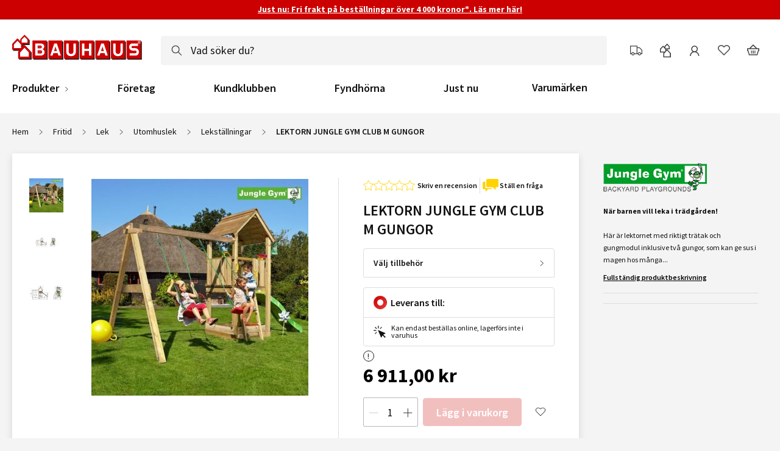

--- FILE ---
content_type: image/svg+xml
request_url: https://www.bauhaus.se/static/version1768564210/frontend/Vaimo/bauhaus-se/sv_SE/images/plp-qty-sprite.svg
body_size: 1241
content:
<svg width="44" height="66" viewBox="0 0 44 66" fill="none" xmlns="http://www.w3.org/2000/svg">
<g clip-path="url(#clip0_16257_874391)">
<path d="M7.94112 44C7.61597 44 7.35289 44.2631 7.35289 44.5882V48.1176C7.35289 48.4428 7.61598 48.7058 7.94112 48.7058C8.26625 48.7058 8.52935 48.4428 8.52935 48.1176V44.5882C8.52935 44.2631 8.26625 44 7.94112 44ZM2.7388 46.1507C2.5883 46.1507 2.4401 46.2105 2.32522 46.3254C2.09544 46.5551 2.09544 46.932 2.32522 47.1618L4.40241 49.2389C4.63219 49.4687 5.00902 49.4687 5.23881 49.2389C5.46861 49.0092 5.46859 48.6323 5.23881 48.4025L3.16162 46.3254C3.04674 46.2105 2.88931 46.1507 2.7388 46.1507ZM13.1431 46.1507C12.9926 46.1507 12.8352 46.2105 12.7203 46.3254L10.6432 48.4025C10.4134 48.6323 10.4134 49.0092 10.6432 49.2389C10.8729 49.4687 11.2498 49.4687 11.4796 49.2389L13.5568 47.1618C13.7865 46.932 13.7865 46.5551 13.5568 46.3254C13.4419 46.2105 13.2936 46.1507 13.1431 46.1507ZM7.10465 51.1048L12.509 64L14.7976 60.0477L18.7499 64L19.9999 62.75L16.0476 58.7977L19.9999 56.5091L7.10465 51.1048ZM0.588231 51.353C0.263086 51.353 0 51.6161 0 51.9412C0 52.2663 0.263095 52.5294 0.588231 52.5294H4.11762C4.44276 52.5294 4.70585 52.2663 4.70585 51.9412C4.70585 51.6161 4.44275 51.353 4.11762 51.353H0.588231ZM4.82526 54.4688C4.67475 54.4688 4.51735 54.5286 4.40247 54.6435L2.32528 56.7206C2.0955 56.9504 2.0955 57.3273 2.32528 57.557C2.55505 57.7868 2.93189 57.7868 3.16168 57.557L5.23887 55.4799C5.46865 55.2501 5.46865 54.8732 5.23887 54.6435C5.12399 54.5286 4.97575 54.4688 4.82526 54.4688Z" fill="#111111"/>
<path fill-rule="evenodd" clip-rule="evenodd" d="M3 6.72897C3 3.02278 6.14453 0 10 0C13.8555 0 17 3.02278 17 6.72897C17 7.78037 16.5564 8.98657 15.9549 10.3037C15.3533 11.6209 14.5786 13.0199 13.7917 14.3224C12.2179 16.9305 10.6319 19.1122 10.6319 19.1122L10 20L9.36806 19.1122C9.36806 19.1122 7.78212 16.9305 6.20833 14.3224C5.42144 13.0199 4.6467 11.6209 4.04514 10.3037C3.44358 8.98657 3 7.78037 3 6.72897ZM15.4444 6.72897C15.4444 3.82886 13.0169 1.49533 10 1.49533C6.98307 1.49533 4.55556 3.82886 4.55556 6.72897C4.55556 7.32769 4.88976 8.46086 5.45486 9.69626C6.01997 10.9317 6.80078 12.3014 7.56944 13.5748C8.75733 15.5461 9.50838 16.614 9.96234 17.2595C9.97513 17.2777 9.98768 17.2956 10 17.3131C10.0123 17.2956 10.0249 17.2777 10.0377 17.2595C10.4916 16.614 11.2427 15.5461 12.4306 13.5748C13.1992 12.3014 13.98 10.9317 14.5451 9.69626C15.1102 8.46086 15.4444 7.32769 15.4444 6.72897ZM8 7C8 5.89453 8.89453 5 10 5C11.1055 5 12 5.89453 12 7C12 8.10547 11.1055 9 10 9C8.89453 9 8 8.10547 8 7Z" fill="#111111"/>
<path fill-rule="evenodd" clip-rule="evenodd" d="M27 6.72897C27 3.02278 30.1445 0 34 0C37.8555 0 41 3.02278 41 6.72897C41 7.78037 40.5564 8.98657 39.9549 10.3037C39.3533 11.6209 38.5786 13.0199 37.7917 14.3224C36.2179 16.9305 34.6319 19.1122 34.6319 19.1122L34 20L33.3681 19.1122C33.3681 19.1122 31.7821 16.9305 30.2083 14.3224C29.4214 13.0199 28.6467 11.6209 28.0451 10.3037C27.4436 8.98657 27 7.78037 27 6.72897ZM39.4444 6.72897C39.4444 3.82886 37.0169 1.49533 34 1.49533C30.9831 1.49533 28.5556 3.82886 28.5556 6.72897C28.5556 7.32769 28.8898 8.46086 29.4549 9.69626C30.02 10.9317 30.8008 12.3014 31.5694 13.5748C32.7573 15.5461 33.5084 16.614 33.9623 17.2595C33.9751 17.2777 33.9877 17.2956 34 17.3131C34.0123 17.2956 34.0249 17.2777 34.0377 17.2595C34.4916 16.614 35.2427 15.5461 36.4306 13.5748C37.1992 12.3014 37.98 10.9317 38.5451 9.69626C39.1102 8.46086 39.4444 7.32769 39.4444 6.72897ZM32 7C32 5.89453 32.8945 5 34 5C35.1055 5 36 5.89453 36 7C36 8.10547 35.1055 9 34 9C32.8945 9 32 8.10547 32 7Z" fill="#CC0000"/>
<path fill-rule="evenodd" clip-rule="evenodd" d="M9.99969 22L20 29.4554V42L0 42V29.4554L9.99969 22ZM9.99971 24.1077L1.69643 30.2986V40.3133H18.3036V30.2986L9.99971 24.1077ZM4.7619 30.2955H15.2381V31.9819H4.7619V30.2955ZM4.7619 33.2216H15.2381V34.908H4.7619V33.2216ZM4.7619 36.1802H15.2381V37.8667H4.7619V36.1802Z" fill="#111111"/>
<path fill-rule="evenodd" clip-rule="evenodd" d="M33.9997 22L44 29.4554V42L24 42V29.4554L33.9997 22ZM33.9997 24.1077L25.6964 30.2986V40.3133H42.3036V30.2986L33.9997 24.1077ZM28.7619 30.2955H39.2381V31.9819H28.7619V30.2955ZM28.7619 33.2216H39.2381V34.908H28.7619V33.2216ZM28.7619 36.1802H39.2381V37.8667H28.7619V36.1802Z" fill="#CC0000"/>
</g>
<defs>
<clipPath id="clip0_16257_874391">
<rect width="44" height="66" fill="white"/>
</clipPath>
</defs>
</svg>


--- FILE ---
content_type: application/javascript
request_url: https://www.bauhaus.se/static/version1768564210/frontend/Vaimo/bauhaus-se/sv_SE/Anowave_Ec/js/accessories-track.js
body_size: 536
content:
define(["jquery","Vaimo_BauhausSe/js/resolutionProvider","touchDeviceIdentifier"],($,resolutionProvider,touchDeviceIdentifier)=>class{wrapperSelector="[data-available-list]";productClickSelector="[data-accessory-item-link]";toggleButtonSelector="[data-accessories-switcher]";productSkuAttribute="data-accessory-item-sku";constructor(opts){this.impressions=opts.impressions,this.products=opts.impressions?.ecommerce?.impressions||[],this.currencyCode=this.impressions?.ecommerce?.currencyCode||"",this.storeName=opts.storeName,this.init()}init(){resolutionProvider.getResolution().isDesktop()?(document.querySelector(this.toggleButtonSelector)?.addEventListener("click",e=>{this.sendImpressions()},{once:!0}),window.addEventListener("breakpointsChanged",()=>{!resolutionProvider.getResolution().isDesktop()&&this.sendImpressions()})):this.sendImpressions()}sendImpressions(){this.impressionsSent||(this.impressionsSent=!0,window.dataLayer.push(this.impressions),this.#trackProductListEvents())}#trackProductListEvents(){$(`${this.wrapperSelector} ${this.productClickSelector}`).on(touchDeviceIdentifier.click,e=>{const sku=$(e.currentTarget).closest(`[${this.productSkuAttribute}]`)?.attr(this.productSkuAttribute);this.sendProductClickData(this.#getProductBySku(sku),e)}),$(window).on("accessoryAddedToCart",(e,sku)=>{this.sendAddToCartData(this.#getProductBySku(sku))})}sendProductClickData(product,e){window.dataLayer.push!==Array.prototype.push&&product&&(window.dataLayer.push({event:"productClick",eventLabel:product.name,ecommerce:{click:{actionField:{list:"Accessories"},products:[product]}},eventCallback:function(){document.location=$(e.currentTarget).attr("href")},eventTarget:"Link",currentStore:this.storeName}),e.preventDefault())}sendAddToCartData(product){product&&window.dataLayer.push({event:"addToCart",ecommerce:{currencyCode:this.currencyCode,add:{products:[{...product,quantity:1}]}},currentStore:this.storeName})}#getProductBySku(sku){return sku?this.products.find(el=>el.id===sku):null}});